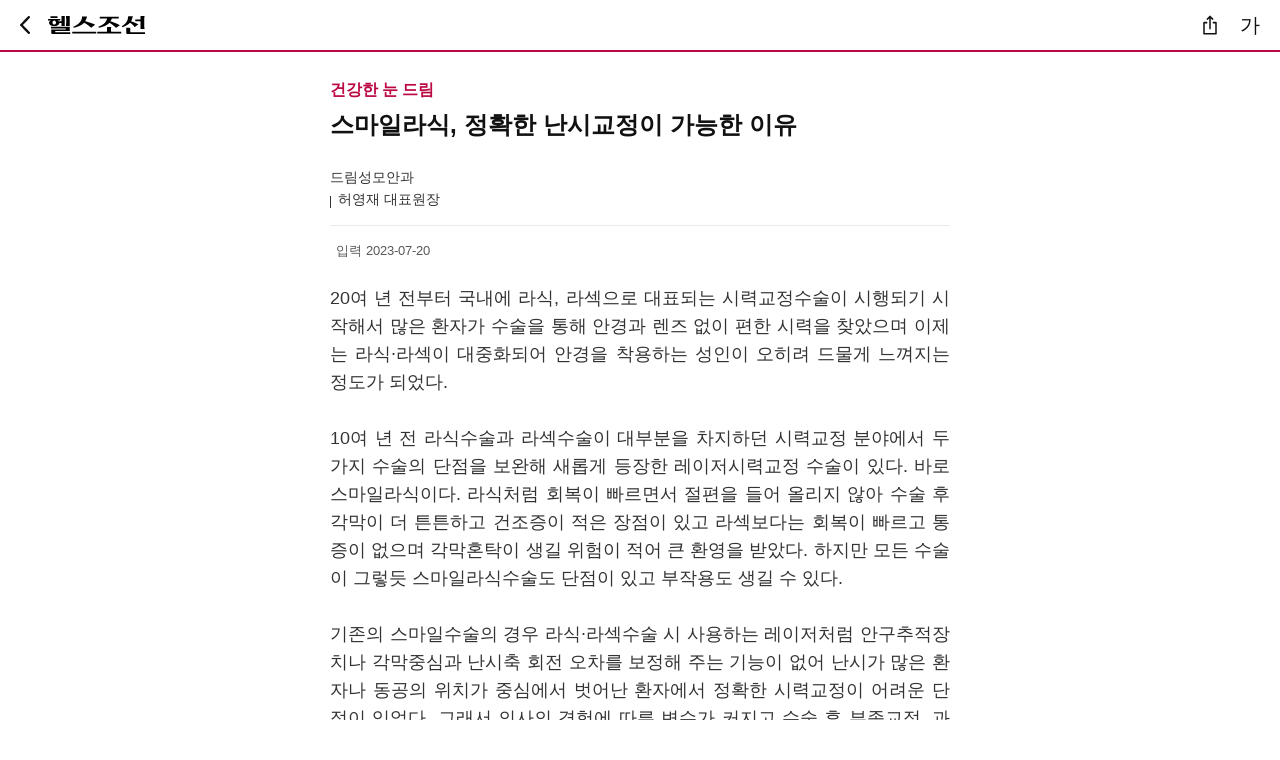

--- FILE ---
content_type: text/html;charset=euc-kr
request_url: https://m.health.chosun.com/column/column_view.jsp?idx=10724
body_size: 10528
content:



<!DOCTYPE html>
<html xmlns="http://www.w3.org/1999/xhtml" lang="ko" xml:lang="ko"> 
<head>
	
	<title>헬스조선 - 건강칼럼</title> 
    <meta http-equiv="Content-Type" content="text/html; charset=euc-kr" />
    <meta name="title" content="스마일라식, 정확한 난시교정이 가능한 이유">    
    <meta property="og:image" content="https://m.health.chosun.com/images/kakao_column.jpg">
    <meta property="og:site_name" content="헬스조선">
    <meta property="og:title" content="스마일라식, 정확한 난시교정이 가능한 이유 - 헬스조선">
    <meta property="og:url" content="https://m.health.chosun.com/column/column_view.jsp?idx=10724">
    <link rel="canonical" href="https://m.health.chosun.com/column/column_view.jsp?idx=10724" />
    <meta name="description" content="헬스조선 건강칼럼">
    <meta name="viewport" content="width=device-width, initial-scale=1.0" />
    <meta name="robots" content="index,follow,max-image-preview:large">
    <meta name="author" content="헬스조선">
	<meta name="keywords" content="헬스조선,m.healthchosun.com,건강,운동">
	
<!-- style>
@import url('https://fonts.googleapis.com/css2?family=Noto+Sans+KR:wght@100;300;400;500;700;900&family=Noto+Serif+KR:wght@200;300;400;500;600;700;900&display=swap');
</style -->

<!-- 2023 리뉴얼용 추가 -->

<link rel="apple-touch-icon" href="https://m.health.chosun.com/images/icon3.png" /><!-- 홈추가시 아이콘  -->
<link rel="shortcut icon" href="https://m.health.chosun.com/images/icon.png" sizes="72x72" /><!-- 홈추가시 아이콘  -->
<link rel="icon" href="https://m.health.chosun.com/images/icon.png" sizes="64x64" /><!-- 홈추가시 아이콘  -->

	<script type="application/ld+json">
    {
      "@context": "https://schema.org",
      "@type": "OpinionNewsArticle",
      "mainEntityOfPage": {
        "@type": "WebPage",
        "@id": "https://m.health.chosun.com/column/column_view.jsp?idx=10724"
      },
      "headline": "스마일라식, 정확한 난시교정이 가능한 이유", 
      "image": ["https://m.health.chosun.com/images/kakao_column.jpg"],
      "datePublished": "2023-07-20",
      "author": {
        "@type": "Person",
        "name": "허영재 대표원장",
        "url": "https://m.health.chosun.com/column/column_group.jsp?cidx=366"
      },
      "publisher": {
        "@type": "Organization",
        "name": "헬스조선",
        "logo": {
          "@type": "ImageObject",
          "url": "https://m.health.chosun.com/images/icon3.png"
        }
      }
    }
    </script>

    <script type="application/ld+json">
    {
      "@context": "https://schema.org",
      "@type": "WebSite",
      "name": "헬스조선",
      "alternateName": "Health Chosun",
      "url": "https://m.health.chosun.com/"
    }
    </script>

    <script type="application/ld+json">
    {
      "@context": "https://schema.org",
      "@type": "BreadcrumbList",
      "itemListElement": [{
        "@type": "ListItem",
        "position": 1,
        "name": "헬스조선",
        "item": "https://m.health.chosun.com/"
      },
      {
        "@type": "ListItem",
        "position": 2,
        "name": "칼럼",
        "item": "https://m.health.chosun.com/column/column_main.jsp"
      }]
    }
    </script>

<script type="text/javascript">

	var position = "article_view";
	var chk_height = "off";

	window.onload = function(){

		var s = getCookie("a_font_s");
		var no = getCookie("a_font_on");

		$(".media_end_head_fontsize_option"+no).attr("class","media_end_head_fontsize_option"+no+" on");
		
		if(s == "14")
		{
			$("#content").css("font-size", 14);
		}
		else if(s == "16")
		{
			$("#content").css("font-size", 16);
		}
		else if(s == "18")
		{
			$("#content").css("font-size", 18);
		}
		else if(s == "20")
		{
			$("#content").css("font-size", 20);
		}
		else if(s == "22")
		{
			$("#content").css("font-size", 22);
		}
		else
		{	
			setCookie("a_font_s", 18, 1);
			setCookie("a_font_on", 3, 1);
			$("#content").css("font-size", 18);
		}
	}
		
	
	function changesize(size, no)
	{
		$("#content").css("font-size", size);
		
		for(var i=1; i<6; i++)
		{
			$(".media_end_head_fontsize_option"+i).attr("class","media_end_head_fontsize_option"+i);
		}

		$(".media_end_head_fontsize_option"+no).attr("class","media_end_head_fontsize_option"+no+" on");
		
		setCookie("a_font_s", size, 1);
		setCookie("a_font_on", no, 1);

		myfont();
	}

	

	
</script>
</head>
<body>	

<div id="wrap" class="M_wrap">

  	<div class="M_Header_wrap_sub">	
		<!-- view menu -->
	 	<script type="text/javascript" src="/js/2025/article_gnb.js"></script>				 
		<!-- script type="text/javascript" src="/js/2023/menu_2023.js"></script -->
		<!-- view menu :: end --> 	
	</div>
	
	

	<!-- S : sub_container -->
	<div class="M_col_ct">		
		<div class="sub_article">

		<!-- content 시작 -->	
		<div class="content">
			<article class="column_view">
			<div class="column_wrap">
				<div class="column_view_top">	
					<h2 class="sub_head">건강한 눈 드림</h2>
					<h3 class="headline">스마일라식, 정확한 난시교정이 가능한 이유</h3> 
					<p class="art_column_info">드림성모안과</p>
					<p class="art_column_name">허영재 대표원장</p>					
				</div>
				<div class="article_view_date">	
					<!-- span class="article_date_box2">입력 2023-09-18 06:00</span-->
					<span class="article_date_box2">입력 2023-07-20</span>			
				</div>
				
				<div class="column_view_contents" id="content">	
				20여 년 전부터 국내에 라식, 라섹으로 대표되는 시력교정수술이 시행되기 시작해서 많은 환자가 수술을 통해 안경과 렌즈 없이 편한 시력을 찾았으며 이제는 라식·라섹이 대중화되어 안경을 착용하는 성인이 오히려 드물게 느껴지는 정도가 되었다. <br><br>
10여 년 전 라식수술과 라섹수술이 대부분을 차지하던 시력교정 분야에서 두 가지 수술의 단점을 보완해 새롭게 등장한 레이저시력교정 수술이 있다. 바로 스마일라식이다. 라식처럼 회복이 빠르면서 절편을 들어 올리지 않아 수술 후 각막이 더 튼튼하고 건조증이 적은 장점이 있고 라섹보다는 회복이 빠르고 통증이 없으며 각막혼탁이 생길 위험이 적어 큰 환영을 받았다. 하지만 모든 수술이 그렇듯 스마일라식수술도 단점이 있고 부작용도 생길 수 있다. <br><br>
기존의 스마일수술의 경우 라식·라섹수술 시 사용하는 레이저처럼 안구추적장치나 각막중심과 난시축 회전 오차를 보정해 주는 기능이 없어 난시가 많은 환자나 동공의 위치가 중심에서 벗어난 환자에서 정확한 시력교정이 어려운 단점이 있었다. 그래서 의사의 경험에 따른 변수가 커지고 수술 후 부족교정, 과교정, 중심이탈 같은 부작용이 생겨 시력이 흐리거나 빛 번짐이 생기는 원인이 되기도 했다.  <br><br>
시력교정술을 시행하고 시력이 만족스럽지 않거나 부작용을 호소하는 경우 상당수가 난시가 완전히 교정되지 않은 것이 이유이다. 난시는 근시를 교정할 때와 달리 각각의 눈에 맞는 축에 맞춰서 교정을 해줘야 한다. 검사나 교정을 할 때 각도라는 변수를 한 가지 더 맞춰줘야 하므로 오차가 생길 가능성이 있고, 수술 후 시력의 질을 나쁘게 하거나 빛 번짐의 원인이 되는 경우가 흔하게 발생한다. <br><br>
난시교정을 정확하게 하기 위해서는 검사를 할 때도 항상 일정한 축을 정해 검사를 해 난시검사의 정확도를 높이고 이 검사결과를 토대로 수술할 때는 머리와 눈의 회전각도를 보정해 수술을 시행해야 정확한 수술결과를 얻을 수 있다. <br><br>
지금까지 사용된 스마일 장비의 단점을 보완해 최근 보급된 아토스(ATOS, 슈빈트, 독일)는 수술 시 안구의 회전축 보정기능이 있어 고도난시도 교정이 가능해졌다. 수술침대에 누워 수술할 때와 평소에 볼 때, 수술 전 시력검사를 할 때 각각 머리의 각도가 다를 수 있고 눈의 회전축도 누운 상태에서 달라질 수 있다. 이런 차이가 난시교정 효과에 영향을 줄 수 있기 때문에 안구 회전축을 보정하는 시스템을 갖춘 아토스가 난시 교정에 특히 효과가 커서 정확한 시력교정에 도움이 될 수 있다. <br><br>
난시가 많아 수술 후 부작용이 걱정되는 환자들도 정확한 검사와 적절한 장비로 수술을 받는다면 수술 후 만족할 만한 시력을 얻을 수 있을 것이다.
 <br><br>
					
					<div class="column-edit">* 본 칼럼의 내용은 헬스조선의 편집방향과 일치하지 않을 수도 있습니다.</div>
				</div>	
				
				<!-- 저자 소개 -->
				<div class="column-view-bottom">	
					<div class="cvb-img-area">
						<div class="img-box"><a href="https://m.health.chosun.com/column/column_group.jsp?cidx=366" aria-label="리스트">
							<img src="https://health.chosun.com/fileupload/column/_A_hhj.jpg" alt="허영재 대표원장" style="width:79px; height:79px;" />
						</div>
						<div class="txt-box">
							<a href="https://m.health.chosun.com/column/column_group.jsp?cidx=366"><span class="tb_name" aria-label="리스트">허영재 대표원장</span></a>
							<a href="https://m.health.chosun.com/column/column_group.jsp?cidx=366"><span class="tb_info" aria-label="리스트">드림성모안과</span></a>
						</div>
					</div>
					<div class="cvb-sub-txt">
						<a href="https://m.health.chosun.com/column/column_group.jsp?cidx=366" aria-label="리스트"><span>건강한 눈 드림</span></a>
					</div>
					<div class="cvb-sub-src">
						<p>'시력교정 및 노안/백내장 수술 최신 동향에 대해 정보를 제공하고, 연령 또는 계절에 따른 주의 안질환 관리에 대해 정보를 제공하고자 한다.</p>
					</div>
					<div class="cvb-btn">
						<a href="https://m.health.chosun.com/column/column_group.jsp?cidx=366" aria-label="리스트"><button type="button" class="pop_btn_list">저자의 칼럼 LIST </button></a>
					</div>										
				</div>
				
			</div><!-- column-wrap :: end -->
			</article>			
		</div><!-- content :: end -->		
	
		<!-- script type="text/javascript" src="/js/2023/article_bt_banner6.js"></script -->
		
		</div><!-- E : sub_article -->
		
		<!-- script async src="//pagead2.googlesyndication.com/pagead/js/adsbygoogle.js"></script> 
		<script type="text/javascript" src="https://m.health.chosun.com/js/banner_mid_google.js"></script --> 
		<!-- 많이 본 뉴스 start -->
		<script type="text/javascript" src="/js/2023/right_rank.js"></script>
		<!-- 많이 본 뉴스 end -->
		
		
</div>	<!-- E : sub_container -->
	<link rel="stylesheet" href="/css/m_news_2025.css" type="text/css"/>	
	<!-- font -->
		<script type="text/javascript" src="/js/2023/article_font.js"></script>	
	<!-- font end -->
	<script type="text/javascript" src="/js/2023/common_script.js"></script>
	<script type="text/javascript" src="/js/society/sns_script.js"></script>
	<script type="text/javascript" src="/js/jquery-3.7.1.min.js"></script>
	<!-- footer 헬스조선 서비스 start -->
	<script type="text/javascript" src="/js/2023/footer_service_2023.js"></script>
	<!-- footer 헬스조선 서비스 end -->
	<!-- footer start -->	
	<script type="text/javascript" src="/js/2023/main_footer_2023.js"></script>
	<!-- footer end -->	
	
</div><!-- E : wrap -->

</body>
</html>


--- FILE ---
content_type: application/javascript
request_url: https://m.health.chosun.com/js/2023/right_rank.js
body_size: 3036
content:
document.write("");
document.write("");
document.write("");
document.write("");
document.write("");
document.write("");
document.write("");
document.write("");
document.write("");
document.write("");
document.write("");
document.write(" ");
document.write("");
document.write("");
document.write("");
document.write("<div class=\"hranking\">");
document.write("            <h3 class=\"ra_head\"> 많이 본 뉴스</h3>");
document.write("            <ul class=\"ranking_list _FLICKING_CONTENT\" data-index=\"0\" style=\"margin-top: 0;\">");
document.write("");
document.write("");
document.write("");
document.write("               <li class=\"rl_item roll_de\">");
document.write("				   <a href=\"https://health.chosun.com/site/data/html_dir/2026/01/27/2026012701854.html\" class=\"rl_link_end\"> ");
document.write("					<i class=\"rl_ranking\">1</i>");
document.write("                <div class=\"rl_content\">");
document.write("                  <p class=\"rl_txt\">“죄책감 갖지 마세요”… 믹스커피 ‘이렇게’ 마시면 안심</p>");
document.write("                </div>");
document.write("                </a> </li>");
document.write("               <li class=\"rl_item\"> <a href=\"https://health.chosun.com/site/data/html_dir/2026/01/27/2026012702803.html\" class=\"rl_link_end\"> <i class=\"rl_ranking\">2</i>");
document.write("                <div class=\"rl_content\">");
document.write("                  <p class=\"rl_txt\">기온 떨어지면 심장도 긴장, “협심증 경고 신호 알아야…”</p>");
document.write("                </div>");
document.write("                </a> </li>");
document.write("               <li class=\"rl_item\"> <a href=\"https://health.chosun.com/site/data/html_dir/2026/01/27/2026012703373.html\" class=\"rl_link_end\"> <i class=\"rl_ranking\">3</i>");
document.write("                <div class=\"rl_content\">");
document.write("                  <p class=\"rl_txt\">잠 줄이고 운동? 운동 줄이고 잠? 건강에 더 이득인 것은</p>");
document.write("                </div>");
document.write("                </a> </li>");
document.write("               <li class=\"rl_item\"> <a href=\"https://health.chosun.com/site/data/html_dir/2026/01/27/2026012703406.html\" class=\"rl_link_end\"> <i class=\"rl_ranking four\">4</i>");
document.write("                <div class=\"rl_content\">");
document.write("                  <p class=\"rl_txt\">여성, ‘이것’ 큰 남성에게 끌린다… 뭘까?</p>");
document.write("                </div>");
document.write("                </a> </li>");
document.write("               <li class=\"rl_item\"> <a href=\"https://health.chosun.com/site/data/html_dir/2026/01/27/2026012702487.html\" class=\"rl_link_end\"> <i class=\"rl_ranking five\">5</i>");
document.write("                <div class=\"rl_content\">");
document.write("                  <p class=\"rl_txt\">코로나19 이후 달고 살던 피로… 홍삼 먹으니 68% 줄었다</p>");
document.write("                </div>");
document.write("                </a> ");
document.write("			  </li>");
document.write("");
document.write("            </ul>");
document.write("        </div>");


--- FILE ---
content_type: application/javascript
request_url: https://m.health.chosun.com/js/2025/article_gnb.js
body_size: 1064
content:
document.write("	<div class=\"improve-header\">  ");	
document.write("	  <div class=\"top-bar\"> ");
document.write("		<div class=\"navigate\"> ");
document.write("			<a href=\"javascript:history.back();\" class=\"hc-back\">	         ");
document.write("				뒤로가기 버튼 ");
document.write("			</a> ");
document.write("			<h2 class=\"hc-logo\"><a href=\"https://m.health.chosun.com/\">헬스조선 로고</a></h2>			  	 ");
document.write("		</div> ");
document.write("		<div class=\"actions\"> ");
//document.write("		  <a href=\"javascript:void(0);\" class=\"icon\" onclick=\"myLink()\">	         ");
document.write("		  <button class=\"btn-icon\" onclick=\"getArticleURL()\">   ");
document.write("			기사공유버튼 ");
document.write("		  </button>  ");
//document.write("		  </a>  ");
//document.write("		  <a href=\"javascript:void(0);\" class=\"font_size_btn\" onclick=\"myfont()\">	    ");
document.write("		  <button class=\"font_size_btn\" onclick=\"myfont()\">	    ");
document.write("			가 ");
document.write("		  </button>  ");
//document.write("		  </a>  ");
document.write("		</div> ");
document.write("	</div>	   ");
document.write("	</div> ");